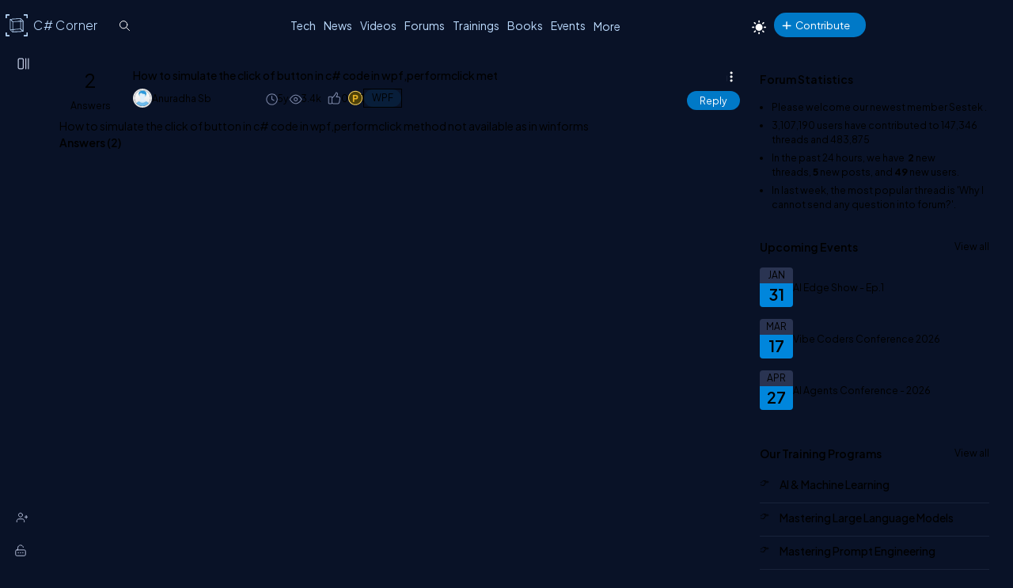

--- FILE ---
content_type: text/css
request_url: https://www.c-sharpcorner.com/app_themes/csharp-v3/layout/forums/forums-page.css
body_size: 4829
content:
.list-items-bullet li{position:relative;margin-left:15px;list-style:disc !important;margin-bottom:5px}a.Load-more-unAnswered{display:flex;flex-direction:row;gap:10px;width:100%;background:var(--boxbg);padding:10px;border-radius:var(--bdrRadius);text-align:center;justify-content:center}.bottomBtns{display:flex;gap:15px;justify-content:right;width:100%;align-items:center}#divDetails code{white-space:break-spaces;line-break:anywhere}.detail{font-size:var(--FontSize16)}#ThreadTitle{font-size:var(--FontSize16);cursor:default}li:empty{display:none}#divIsActiveStatus,#divKeepOnTop{display:flex;gap:10px;padding-top:4px}.vote-loading{margin-left:22px;margin-top:-37px;position:absolute;display:none}#AdScriptContainer{margin-bottom:10px}.forumDetail .content{width:98%;padding-left:0}.answerBoxCntr .ansBox .topBar .ratingBar{float:left;min-width:28px;position:relative;overflow:hidden;margin-right:15px}p.activePostFilter select{padding:5px;border-radius:var(--bdrRadius);border:solid 1px var(--bdrColor)}.answerBoxCntr .ansBox .topBar .ratingBar .top.active,.answerBoxCntr .ansBox .topBar .ratingBar .top:hover{background-image:url('data:image/svg+xml;utf8,<svg xmlns="http://www.w3.org/2000/svg" width="16" height="16" viewBox="0 0 16 16"> <path fill="LimeGreen" d="m7.247 4.86-4.796 5.481c-.566.647-.106 1.659.753 1.659h9.592a1 1 0 0 0 .753-1.659l-4.796-5.48a1 1 0 0 0-1.506 0z"/> </svg>');background-size:cover;background-position:unset;height:30px;width:30px;margin-bottom:5px}.answerBoxCntr .ansBox .topBar .ratingBar .top{background-image:url('data:image/svg+xml;utf8,<svg xmlns="http://www.w3.org/2000/svg" width="16" height="16" fill="%237f8aab" viewBox="0 0 16 16"> <path d="m7.247 4.86-4.796 5.481c-.566.647-.106 1.659.753 1.659h9.592a1 1 0 0 0 .753-1.659l-4.796-5.48a1 1 0 0 0-1.506 0z"/> </svg>');background-size:cover;position:absolute;left:0;top:0;right:0;margin:0 auto;width:30px;height:30px;background-position:unset}.forumSprite{background:url(/forums/images/forums_sprite_20160921.png) right 0 no-repeat}.answerBoxCntr .ansBox .topBar .ratingBar .result{font-size:18px;text-align:center;width:100%;line-height:78px;display:block}.vote-loading{margin-left:22px;margin-top:-37px;position:absolute;display:none}.answerBoxCntr .ansBox .topBar .ratingBar .bottom{position:absolute;left:0;bottom:0;right:0;margin:0 auto;width:30px;height:30px;background-image:url('data:image/svg+xml;utf8,<svg xmlns="http://www.w3.org/2000/svg" width="16" height="16" fill="%237f8aab" class="bi bi-caret-down-fill" viewBox="0 0 16 16"> <path d="M7.247 11.14 2.451 5.658C1.885 5.013 2.345 4 3.204 4h9.592a1 1 0 0 1 .753 1.659l-4.796 5.48a1 1 0 0 1-1.506 0z"/> </svg>');background-size:cover}.answerBoxCntr .ansBox .topBar .ratingBar .bottom.active,.answerBoxCntr .ansBox .topBar .ratingBar .bottom:hover{background-image:url('data:image/svg+xml;utf8,<svg xmlns="http://www.w3.org/2000/svg" width="16" height="16" fill="%23f14035" class="bi bi-caret-down-fill" viewBox="0 0 16 16"> <path d="M7.247 11.14 2.451 5.658C1.885 5.013 2.345 4 3.204 4h9.592a1 1 0 0 1 .753 1.659l-4.796 5.48a1 1 0 0 1-1.506 0z"/> </svg>');background-size:cover}.ansBox .userInfo,.answerBoxCntr .ansBox .userInfo .userName,.most-view-listing li .leftDetail,.topTitle .leftbar,.topTitle .rightBar .userName,ul.ForumsWinners.winners li .rightSection{overflow:hidden}.answerBoxCntr .ansBox .userInfo .userImage{float:left;overflow:hidden;width:60px;height:60px;margin-right:10px}.announcement_modelPopUp .detail,.answerBoxCntr .ansBox .userInfo,.answerBoxCntr .ansBox .userInfo .userName,.most-view-listing li .leftDetail,.topTitle .leftbar,.topTitle .rightBar .userName,ul.ForumsWinners.winners li .rightSection{overflow:hidden}.answerBoxCntr .ansBox .userInfo ul.rpv{float:left;width:100%;margin-bottom:4px}.pulseRightDetail ul.rpv,.topMonthlyMember ul.rpv,ul.rpv{margin:0;padding:0;display:block;float:right;cursor:default}.answerBoxCntr .ansBox .userInfo ul.rpv li{float:left;margin:0 5px 0 0 !important}.pulseRightDetail ul.rpv li,ul.rpv li{float:left;font-size:12px;color:#676767;list-style:none;border:0;background-position:0 -1645px;margin:0 0 0 5px !important;padding:0 0 0 6px;font-weight:700;width:auto !important;min-height:18px}.pulseRightDetail ul.rpv li,ul.rpv li ::before{background:#f8bb0f}.answerBoxCntr .ansBox .userInfo ul.rpv li{float:left;margin:0 5px 0 0 !important}.newSpriteIcons{background:url(/Images/newSpriteIcons_20161122.png) no-repeat}.pulseRightDetail ul.rpv li.point,.topMonthlyMember ul.rpv li.point,ul.rpv li.point{background-position:0 -1690px}.pulseRightDetail ul.rpv li.views,ul.rpv li.views{background-position:0 -1734px;margin-right:0 !important}.answerBoxCntr .ansBox .topBar{position:relative;min-height:66px;width:100%;box-sizing:border-box;-webkit-box-sizing:border-box;-moz-box-sizing:border-box;-ms-box-sizing:border-box;-o-box-sizing:border-box}.answerBoxCntr .ansBox .desc{font-size:var(--FontSize16);margin-top:10px;word-wrap:break-word;width:calc(100% - 44px);margin-left:auto;margin-bottom:10px}.answerBoxCntr .ansBox .acceptAnsBtn{position:absolute;color:#7f8aab;right:20px;top:46px;font-size:14px;line-height:23px;padding:5px 10px 5px 32px;background-color:rgb(0,134,220,10%);border-radius:30px;outline:1px solid !important}#divReplyMessages div.post-data-listing-wrap{display:block}.time{position:absolute;top:0;right:0;font-weight:100;font-size:var(--FontSize);color:var(--textlighter)}.buttonsGroup{overflow:hidden;padding:0;clear:both}.footerBottom ul,.buttonsGroup .leftBtns,.menuStripGray ul{float:left;margin:0;padding:0}.buttonsGroup li{float:left;padding:0;margin:0 10px 0 0;list-style:none}.buttonsGroup li a{display:block;position:relative;width:36px;height:36px}.buttonsGroup li a.close i,.forumDetail .buttonsGroup li a.close.active:hover i{background-position:right -3848px}.buttonsGroup li a i,.prevNextIdeas .PrevNextIdea .userImage{position:absolute;left:0;top:0;width:35px;height:35px}.buttonsGroup li a.suggestion i{background-position:right -3779px}.buttonsGroup li a.bookmark i,.buttonsGroup li a.bookmark.active:hover i{background-position:right -3700px}.buttonsGroup li a.follow.question i{background-position:right -6206px}.buttonsGroup li a.reportBtn i,.buttonsGroup li a.reportBtn.active:hover i{background-position:right -3629px}.buttonsGroup li a.delete i{background-position:right -5420px}.buttonsGroup li a.edit i{background-position:right -5663px}.clear{clear:both;overflow:hidden;height:0}.prevNextIdeas{width:100%;display:block;margin:20px 0}.prevNextIdeas .PrevNextIdea{float:left;padding:0 0 0 46px;-webkit-box-sizing:border-box;-moz-box-sizing:border-box;-ms-box-sizing:border-box;-o-box-sizing:border-box}.prevNextIdeas .NextIdea,.prevNextIdeas .PrevNextIdea{max-width:45%;position:relative;line-height:35px;box-sizing:border-box;height:35px}.buttonsGroup li a i,.prevNextIdeas .PrevNextIdea .userImage{position:absolute;left:0;top:0;width:35px;height:35px}.buttonsGroup li a.unfollow.question i{background-position:right -6346px}.buttonsGroup li a.close.active i,.buttonsGroup li a.close.active.SetDisabled:hover i{background-position:right -4492px}.buttonsGroup li a.bookmark.active i{background-position:right -4404px}.answerBoxCntr .ansBox .acceptAnsBtn.processingStay,.answerBoxCntr .ansBox.acceptedAns .acceptAnsBtn{color:#32cd32;padding:5px 10px 5px 32px !important;background-color:rgb(0,134,220,10%);border-radius:30px;outline:1px solid !important}.answerBoxCntr .ansBox .acceptAnsBtn:hover,.acceptAnsBtn span:hover{color:#32cd32}.acceptedAns .acceptAnsBtn{color:#089804;padding:5px 10px 5px 32px !important;background-color:rgb(0,134,220,10%);border-radius:30px;outline:1px solid !important;margin-left:auto}.toasterShow span{display:block;width:100%;max-width:300px;float:right;background:#089804;padding:10px;box-sizing:border-box;-webkit-box-sizing:border-box;-moz-box-sizing:border-box;-ms-box-sizing:border-box;-o-box-sizing:border-box;border-radius:6px}.toasterShow.warning{background:#ff382b}.toasterShow.showThread{padding:10px 0;height:auto;visibility:visible;opacity:1;top:60px;margin-bottom:5px}.toasterShow{position:fixed;right:50px;top:0;padding:0;opacity:0;visibility:hidden;height:1px;color:#fff;display:block !important;font-size:16px;width:100%;text-align:center;z-index:9999;transition:.5s}.prevNextIdeas .PrevNextIdea{float:left;padding:0 0 0 46px;-webkit-box-sizing:border-box;-moz-box-sizing:border-box;-ms-box-sizing:border-box;-o-box-sizing:border-box}.prevNextIdeas .NextIdea,.prevNextIdeas .PrevNextIdea{max-width:45%;position:relative;line-height:35px;box-sizing:border-box;height:35px}.prevNextIdeas .NextIdea .prevIdea,.prevNextIdeas .PrevNextIdea .prevIdea{display:inline-block;max-width:200px;white-space:nowrap;text-overflow:ellipsis;overflow:hidden}.tabs-wrapper .Separator{padding-bottom:var(--innerpadding)}#divReplyContainer .post-list-main{border:0;padding:0}h2.rightHeader{padding-bottom:var(--innerpadding)}.leftBtns li a{cursor:pointer}.leftBtns li{max-width:16px;max-height:16px}.ImgPostReply{display:none;position:absolute;left:-324px;top:6px;right:0;margin:auto}#divDetails img,#lblThreadMessage img{margin-top:15px}.select-placeholder option{background:var(--bodyBg)}div#divPostQuestion{display:flex;flex-direction:column}pre[class*=language-]:after,pre[class*=language-]:before{box-shadow:unset !important}pre[class*="language-"].line-numbers.line-numbers{background:transparent}pre [class*="language-"].line-numbers{border-radius:var(--bdrRadius)}pre[class*="language-"].line-numbers>code{background:transparent;border:.5px solid #636f92;border-radius:var(--bdrRadius)}pre[class*="language-"]>code{box-shadow:none !important}code[class*=language-],pre[class*=language-]{color:var(--fontColor);background:var(--bodyBg) !important;border-radius:var(--bdrRadius) !important}.ProseMirror code[class*=language-],pre[class*=language-]{color:white}div .code-toolbar>.toolbar span{padding:4px 5px !important;min-height:22px;display:inline-block}.token.operator,.token.entity,.token.url,.token.variable{color:#a67f59;background:rgb(255 255 255 / 0) !important}pre[class*="language-"]>code{border-left:10px solid #358ccb00;border:.5px solid #636f92;border-radius:var(--bdrRadius) !important}.prevNextIdeas .NextIdea{float:right;padding:0 46px 0 0;-webkit-box-sizing:border-box;-moz-box-sizing:border-box;-ms-box-sizing:border-box;-o-box-sizing:border-box}.prevNextIdeas .NextIdea .userImage{position:absolute;right:0;top:0;width:35px;height:35px}.userImage{border-radius:50%}.prevNextIdeas .NextIdea .prevIdea{width:100%;float:right;text-align:right}.prevNextIdeas .NextIdea .prevIdea,.prevNextIdeas .PrevNextIdea .prevIdea{white-space:nowrap;text-overflow:ellipsis;overflow:hidden}.icon-three-dots{border-radius:50%;display:flex;align-items:center;justify-content:center;padding:5px}.social-media-dropdown>ul{right:8px;top:20px;position:absolute;left:initial !important;height:auto;max-height:auto !important;background:#12192d;border:.5px solid #636f92;border-radius:5px 0 5px 5px;display:flex;gap:8px;flex-wrap:wrap;padding:5px 12px 14px 5px;max-width:185px;width:max-content;z-index:9}.validation_error{color:var(--errorColor)}.svg-dropdown-icon-dropdown-list li{padding:5px}#btnPostbtn{display:none}.post-action-ctrl{display:none}.CommonUploadStyle{max-width:180px}.attachmentFile{margin-left:auto;width:calc(100% - 44px)}.marginLeft{margin-left:20px}input#btnPostbtn{display:none}.post-action-ctrl{display:none}.tab-navbar:has(#contributions.active-filter) ~ div .post-list-main .post-data-listing-wrap .total-reply-wrap{display:none !important}.contentHeader{color:var(--fontColor);display:flex;flex-wrap:wrap;gap:20px;background-color:var(--boxbg);padding:var(--innerpadding);border-radius:var(--bdrRadius)}.editor-btn-wrap{width:auto;text-align:center;padding:15px 0 0;position:relative;display:flex;gap:15px;justify-content:center}.contentHeader p select{background-color:var(--bodyBg);color:var(--fontColor);border:1px solid var(--bdrColor);outline:0}.contentHeader p select option{padding:10px;border-bottom:1px solid var(--bdrColor)}.post-reply{font-size:var(--FontSize);position:absolute;right:0;font-weight:100;color:var(--texthightlight);background:var(--boxbg)}.replyButton.post-reply{position:absolute;bottom:0;right:-4px;font-weight:100;color:#b8c1db;background:var(--boxbg)}button#btnReplyQuestion{right:0;font-size:var(--FontSize);position:absolute;padding:4px 16px;bottom:0;background:#0079c7}.Separator .post-reply{font-size:var(--FontSize);position:absolute;bottom:0;right:-4px;border:.5px solid #636f92;border-radius:100px;width:70px;background:#12192d;color:var(--textBtn)}.wrap-post-title-link{display:flex;justify-content:space-between}.btn.ask-question-btn{max-width:fit-content;max-width:fit-content;min-width:130px;max-height:36px;margin-left:auto}.Separator .post-reply:hover,.Separator .post-reply:focus{background:#bcdbfe;color:var(--bodyBg)}.forums-catagory-wrap .heading-wrap{display:flex;justify-content:space-between;flex-wrap:wrap;align-items:center;width:100%}.custom-dropdown select option{width:100%;padding:10px}.heading-wrap .heading{margin-bottom:0}.QuestCount{font-size:var(--FontSize16);color:var(--textBtnHover);margin-top:10px}.desc ul,.desc ol,.desc li{padding:5px;margin-left:5px;list-style:inherit !important}.desc * a:hover,#divDetails a:hover{color:var(--textHover)}.post-wrap .user-photo-40 img:empty{min-width:36px;min-height:36px}.active-cat{background-color:#222d4e;border-radius:var(--bdrRadius)}.cke_button_label{color:var(--textColor)}.acceptedAns{position:relative}.ansBox{position:relative}.acceptedAns .acceptAnsBtn i{background-image:url('data:image/svg+xml;utf8,<svg xmlns="http://www.w3.org/2000/svg" width="16" height="16" fill="LimeGreen" viewBox="0 0 16 16"> <path d="M8 15A7 7 0 1 1 8 1a7 7 0 0 1 0 14m0 1A8 8 0 1 0 8 0a8 8 0 0 0 0 16"/> <path d="m10.97 4.97-.02.022-3.473 4.425-2.093-2.094a.75.75 0 0 0-1.06 1.06L6.97 11.03a.75.75 0 0 0 1.079-.02l3.992-4.99a.75.75 0 0 0-1.071-1.05"/> </svg>');background-size:cover}.acceptAnsBtn i{position:absolute;left:7px;top:7px}.acceptAnsBtn i{width:20px;height:20px}.ansBox .mbr-rpv-warp{max-width:150px}.acceptedAns{border:solid 1px #32cd32}.answerBoxCntr .ansBox .acceptAnsBtn.processingStay i,.answerBoxCntr .ansBox .acceptAnsBtn:hover i{background-image:url('data:image/svg+xml;utf8,<svg xmlns="http://www.w3.org/2000/svg" width="16" height="16" fill="LimeGreen" viewBox="0 0 16 16"> <path d="M8 15A7 7 0 1 1 8 1a7 7 0 0 1 0 14m0 1A8 8 0 1 0 8 0a8 8 0 0 0 0 16"/> <path d="m10.97 4.97-.02.022-3.473 4.425-2.093-2.094a.75.75 0 0 0-1.06 1.06L6.97 11.03a.75.75 0 0 0 1.079-.02l3.992-4.99a.75.75 0 0 0-1.071-1.05"/> </svg>');background-size:cover}.acceptAnsBtn i{background-image:url('data:image/svg+xml;utf8,<svg xmlns="http://www.w3.org/2000/svg" width="16" height="16" fill="%237f8aab" viewBox="0 0 16 16"> <path d="M8 15A7 7 0 1 1 8 1a7 7 0 0 1 0 14m0 1A8 8 0 1 0 8 0a8 8 0 0 0 0 16"/> <path d="m10.97 4.97-.02.022-3.473 4.425-2.093-2.094a.75.75 0 0 0-1.06 1.06L6.97 11.03a.75.75 0 0 0 1.079-.02l3.992-4.99a.75.75 0 0 0-1.071-1.05"/> </svg>');background-size:cover}.userInfo .img-circle{border:2px solid var(--borderColor)}.body-container{min-height:unset !important}.tab-link .three-dot-loader{position:absolute}.three-dot-loader{width:30px;display:none;top:-5px}post-data-listing-cat{display:flex;flex-direction:column;gap:10px;position:relative;width:100%}.forums-catagory-wrap{display:flex;margin-bottom:10px}.cke_chrome{border:0 !important}.btn-icon-dots.icon-three-dots{color:var(--iconColor) !important}#divReply .cke_contents{border:solid 1px var(--bdrColor)}@media(max-width:767px){.list-foot-action-ctrl{margin-right:0}.list-foot-action-ctrl .user-name{min-width:44px}.user-first-name{display:block !important}.user-full-name{display:none}.forums_category{display:none !important}.list-foot-action-ctrl{margin-right:40px !important}}@media(max-width:400px){.answerBoxCntr .ansBox .acceptAnsBtn{right:10px}}.icon-sprite-footer{display:inline-block;border:0;cursor:pointer;background-image:url('/Images/social-icons.png');background-size:auto;background-color:transparent}.icon-sprite-footer-facebook{width:24px;height:24px;background-position:0 0}.icon-sprite-footer-twitter{width:24px;height:24px;background-position:-29px 0}.icon-sprite-footer-linkedin{width:26px;height:26px;background-position:-62px 0}.icon-sprite-footer-yt{width:34px;height:30px;background-position:-98px 0}.icon-sprite-footer-windows{width:26px;height:26px;background-position:135px 0}.icon-sprite-footer-playstore{width:26px;height:30px;background-position:98px 0}.icon-sprite-footer-appstore{width:26px;height:26px;background-position:64px -2px}.icon-sprite-footer-support{width:27px;height:30px;background-position:32px 0}.icon-sprite{display:inline-block;border:0;cursor:pointer;background-image:url('/Images/content-detail-icon-sprite.png');background-size:auto;background-color:transparent}.icon-sprite-points{width:21px;height:20px;background-position:-63px -49px;margin-right:-5px}.total-reply-wrap span{opacity:inherit !important}.acceptAnsBtn span{color:var(--texthightlight)}.forums_category{border-radius:30px;padding:2px 10px;font-size:12px !important;outline:1px solid !important;background-color:rgb(0,134,220,10%);display:inline-flex;white-space:nowrap;overflow:hidden;text-overflow:ellipsis}.headingElement{display:flex;align-items:center;gap:4px}.desc p,#divDetails p{margin:15px 0}#divDetails h2:not(.code-toolbar h2):not(.dp-highlighter h2){background-color:inherit !important;color:var(--fontColor) !important;font-size:24px !important}#divDetails h3{font-size:22px !important}#divDetails h1,#divDetails h2,#divDetails h3,#divDetails h4,#divDetails h5,#divDetails h6{margin-bottom:15px}#divDetails div:not(.code-toolbar div):not(.dp-highlighter div),#divDetails ul:not(.code-toolbar ul):not(.dp-highlighter ul),#divDetails span:not(.code-toolbar span):not(.dp-highlighter span),#divDetails p:not(.code-toolbar p):not(.dp-highlighter p):not(blockquote p),#divDetails strong:not(.code-toolbar strong):not(.dp-highlighter strong):not(blockquote strong){background-color:var(--bodyBg) !important;font-family:var(--sitefont) !important;font-size:var(--FontSize18) !important}#divDetails * a{color:#0086dc !important}.desc ul li p{margin-bottom:0}blockquote{font-style:italic;padding:5px 8px 2px 50px;border-style:solid;border-color:#778dc5;border-width:0;border-left-width:5px;margin-left:30px;margin-bottom:15px;background:#222d4b;position:relative;width:calc(100% - 56px)}blockquote:before{content:"\201C";color:#b4c5f1;font-size:5.5em;position:absolute;left:6px;top:-23px;font-family:arial}blockquote p{font-size:var(--FontSize18)}hr{margin:.7em 0;border-right:0;border-left:0;border-color:var(--borderColor)}#divDetails ul,#divDetails ol{margin-bottom:10px;margin-top:10px;margin-left:25px}#divDetails * li{margin-left:5px;font-size:var(--FontSize18) !important}#divDetails ul{list-style:disc !important}#divDetails ul li p:first-of-type,#divDetails ol li p:first-of-type{margin:0}#divDetails table td,#divDetails table th{padding:5px;border-style:solid !important;border-color:var(--bdrColor) !important;font-size:var(--FontSize)}div#divDetails table{margin-bottom:15px}#lblThreadMessage a,.detail p a{color:#0086dc !important}
#divReplyMessages .desc ul, #divReplyMessages .desc ol, #divReplyMessages .desc li {
    padding: 0;
}



--- FILE ---
content_type: text/css
request_url: https://www.c-sharpcorner.com/app_themes/csharp-v3/tiptapeditor/tiptapeditor.css
body_size: 2318
content:
.modal-context-menu{background:#010101}.modal-context-menu button:hover{background:#f0f0f0;color:#010101}.tiptap:focus-visible,input#linkUrlInput:focus-visible{outline:0;box-shadow:none}.btn-danger{background:var(--mainRed);color:#fff;box-shadow:0 4px 10px rgba(231,56,39,0.3)}.btn-danger:hover{background:linear-gradient(to right,#e73827,#c12f20)}.gbg-1{background:linear-gradient(135deg,#00abff,#c806e2)}.gbg-1:hover{background:linear-gradient(135deg,#c806e2,#00abff)}.gbg-2{background:linear-gradient(135deg,#0fc,#3a47d5)}.gbg-3{background:linear-gradient(135deg,#00d2ff,#3a47d5)}.gbg-3:hover{background:linear-gradient(135deg,#3a47d5,#00d2ff)}.gbg-10{background:linear-gradient(135deg,#00abff,#c806e2)}.gbg-100{background:linear-gradient(90deg,#8a00e6,#e66000)}.gbg-100:hover{background:linear-gradient(90deg,#e66000,#8a00e6)}.tiptap{color:var(--textColor) !important;background-color:var(--bodyBg);margin-top:0;padding:20px;height:300px;overflow-y:auto;border-radius:10px;border-top-left-radius:0;border-top-right-radius:0;line-height:1.6}.tiptap.ProseMirror h3{margin:1rem 0}.tiptap.ProseMirror p{margin-bottom:15px}.tiptap-editor{text-align:left;background:rgb(32 38 54 / 90%);padding:5px;border-radius:var(--bdrRadius);border-bottom-left-radius:0;border-bottom-right-radius:0}#tableModal input,#imageModal input,.alignment-dropdown,input.modal-input{background-color:var(--bodyBg);color:var(--textColor) !important;border-radius:var(--bdrRadius);min-height:45px;outline:0;border:0;padding-left:15px}.table-check{appearance:auto !important}.preview-image{max-width:100%;max-height:350px;display:block}.image-preview-div{max-width:100%;max-height:350px;display:none}pre{background-color:#293138;padding:1rem;border-radius:4px;overflow-x:auto}.tiptap.ProseMirror code{font-family:'Courier New',monospace;background-color:transparent !important;padding:.2rem .4rem;border-radius:3px}.toolbar button{color:black}.gradient-button{display:inline-block;color:#fff !important;background:linear-gradient(90deg,#8a00e6,#e66000);padding:.5rem 1rem;border-radius:40px;text-decoration:none;transition:background .3s,transform .3s}.gradient-button:hover{color:#fff !important;background:linear-gradient(90deg,#e66000,#8a00e6)}.modal-content:not(.emotion-popup-wrapper){background-color:var(--boxbg);padding:20px;border-radius:5px;height:auto;max-height:fit-content;max-width:90%;width:430px;margin-top:65px}.image-upload-modal,.modal{display:none;position:fixed;top:0;left:0;width:100%;height:100%;background-color:rgb(0 0 0 / 70%);z-index:1000;justify-content:center}.image-url-input{margin-bottom:10px;width:100%;padding:8px;box-sizing:border-box}.tab-nav{display:flex;border-bottom:1px solid #ddd}.tab-btn{padding:8px 16px;background:0;border:0;cursor:pointer;border-bottom:2px solid transparent;margin-right:5px}.tab-btn.active{border-bottom:2px solid #4caf50;font-weight:bold}.tab-content{display:none}.tab-content.active{display:block}.ProseMirror ul,.ProseMirror ol{padding-left:1.5rem;margin:.75rem 0}.ProseMirror ul{list-style-type:disc}.ProseMirror ol{list-style-type:decimal}.ProseMirror li{margin:.25rem 0}.ProseMirror a{color:#06c;text-decoration:underline;cursor:pointer}.ProseMirror a:hover{color:#049}#linkUrlInput{width:100%;padding:8px;margin:10px 0;box-sizing:border-box}.close{float:right;cursor:pointer;font-size:20px;display:flex;position:relative;top:-9px}.toolbar button{padding:6px 10px;margin:2px;border:0;background:transparent;border-radius:4px;cursor:pointer;display:inline-flex;align-items:center;justify-content:center}.toolbar button:hover,.toolbar .active-heading{background-color:#31394a}.toolbar button svg{pointer-events:none}.tiptap-svg-fill,.tiptap-svg-fill path{width:1.5rem;height:1.5rem;fill:white}.tiptap-svg-stroke{color:white}.input-group{margin-bottom:12px;display:flex;align-items:center}.input-group label{width:100px;margin-right:10px}.button-group{display:flex;gap:8px;margin-bottom:8px}.editor-table{border-collapse:collapse;margin:1rem 0;width:100%;table-layout:fixed}.editor-table td,.editor-table th{border:1px solid #ddd;padding:8px;min-width:100px;height:30px}.editor-table th{background-color:#f5f5f5;font-weight:bold}.ProseMirror table{border-collapse:collapse;margin:0;overflow:hidden;table-layout:fixed;width:100%}.ProseMirror td,th{border:1px solid #ddd;box-sizing:border-box;min-width:1em;padding:8px;position:relative;vertical-align:top}.table-modal .modal-content{height:auto}.ProseMirror pre{white-space:pre-wrap;padding:15px;border-radius:4px;font-family:monospace;margin:0;color:white}.ProseMirror textarea{width:100%;min-height:300px;font-family:'Courier New',monospace;padding:10px;border:1px solid #ddd}.size-controls{display:flex;gap:10px;margin:10px 0 0 0}.size-controls>div{flex:1}.modal-input{width:100%;padding:8px;box-sizing:border-box}[data-youtube]{max-width:100%}[data-youtube] iframe{border:0;display:block}.ProseMirror blockquote{border-left:5px solid #007acc;background:#f0f8ff;padding:.75em 1.25em;margin:1em 0;font-style:italic;color:#333;position:relative}.ProseMirror blockquote::before{content:"\201C";font-size:2em;color:#007acc;position:absolute;left:0;top:0}.modal-content>div:first-of-type{display:flex;justify-content:space-between}.table-modal input[type='checkbox']{margin-right:10px !important}.table-modal-section h4{margin-bottom:20px;font-size:1.2em;color:#333}.modal-buttons{margin-top:10px;display:flex;justify-content:center;gap:10px}.ProseMirror img{display:block;max-width:100%;height:auto}.preview-container{border:1px dashed #ddd;padding:15px;border-radius:4px;background-color:var(--bodyBg);min-height:418px;max-height:fit-content;display:flex;margin-bottom:15px;align-items:center;justify-content:center}.image-preview-container{margin-top:15px;width:80%;display:none}.alignment-btn.active{filter:brightness(1.1);box-shadow:0 0 10px rgba(0,0,0,0.3);transform:scale(1.05);border:2px solid #fff}.tiptap-modal .form-group{margin-bottom:15px}.tiptap-modal .form-group label{display:block;margin-bottom:5px;font-weight:500;text-align:left}.alignment-dropdown:hover{border-color:#bbb}.alignment-dropdown:focus{outline:0;border-color:#007bff;box-shadow:0 0 0 2px rgba(0,123,255,0.25)}.image-upload-modal.active{display:flex}.image-preview{display:flex;align-items:center;gap:15px}.image-upload-modal .modal-content{width:700px;max-width:90vw;position:relative}.image-upload-modal h3{margin:0 0 10px}.image-upload-modal .close{position:absolute;top:5px;right:20px;font-size:28px}.alignment-buttons{display:flex;gap:8px;flex-direction:column}.ProseMirror p.is-empty:first-child::before{content:attr(data-placeholder);float:left;color:#666;pointer-events:none;height:0}.tiptap.is-empty .is-editor-empty:first-child[data-placeholder]::before{content:attr(data-placeholder);display:block !important;opacity:.5;pointer-events:none;position:absolute}.tiptap:not(.is-empty) [data-placeholder]::before{display:none !important}.youtube-error-message{color:#f44;margin-bottom:10px;text-align:left}.modal-context-menu{border:1px solid #ccc;box-shadow:2px 2px 5px rgba(0,0,0,0.2);padding:5px;border-radius:4px}.modal-context-menu button{display:block;width:100%;text-align:left;background:0;border:0;padding:8px 12px;cursor:pointer;white-space:nowrap}.ProseMirror table.resizable{position:relative}.ProseMirror table.resizable>*{position:relative}.ProseMirror .column-resize-handle{position:absolute;right:-2px;top:0;bottom:0;width:4px;cursor:col-resize;border-right:1px solid #ccc}.alignment-buttons .btn{min-width:87px}.tiptap img.is-selected{outline:2px solid #222;outline-offset:2px}


--- FILE ---
content_type: application/javascript; charset=utf-8
request_url: https://esm.sh/@tiptap/pm@3.16.0/es2022/view.mjs
body_size: 125
content:
/* esm.sh - @tiptap/pm@3.16.0/view */
export*from"/prosemirror-view@^1.38.1?target=es2022";
//# sourceMappingURL=view.mjs.map

--- FILE ---
content_type: application/javascript; charset=utf-8
request_url: https://esm.sh/@tiptap/pm@%5E3.16.0/tables?target=es2022
body_size: 122
content:
/* esm.sh - @tiptap/pm@3.16.0/tables */
import "/prosemirror-tables@^1.6.4?target=es2022";
export * from "/@tiptap/pm@3.16.0/es2022/tables.mjs";


--- FILE ---
content_type: application/javascript; charset=utf-8
request_url: https://esm.sh/@tiptap/extension-paragraph@3.16.0/es2022/extension-paragraph.mjs
body_size: 512
content:
/* esm.sh - @tiptap/extension-paragraph@3.16.0 */
import{mergeAttributes as a,Node as n}from"/@tiptap/core@^3.16.0?target=es2022";var o=n.create({name:"paragraph",priority:1e3,addOptions(){return{HTMLAttributes:{}}},group:"block",content:"inline*",parseHTML(){return[{tag:"p"}]},renderHTML({HTMLAttributes:r}){return["p",a(this.options.HTMLAttributes,r),0]},parseMarkdown:(r,e)=>{let t=r.tokens||[];return t.length===1&&t[0].type==="image"?e.parseChildren([t[0]]):e.createNode("paragraph",void 0,e.parseInline(t))},renderMarkdown:(r,e)=>!r||!Array.isArray(r.content)?"":e.renderChildren(r.content),addCommands(){return{setParagraph:()=>({commands:r})=>r.setNode(this.name)}},addKeyboardShortcuts(){return{"Mod-Alt-0":()=>this.editor.commands.setParagraph()}}}),i=o;export{o as Paragraph,i as default};
//# sourceMappingURL=extension-paragraph.mjs.map

--- FILE ---
content_type: application/javascript; charset=utf-8
request_url: https://esm.sh/prosemirror-commands@1.7.1/es2022/prosemirror-commands.mjs
body_size: 5337
content:
/* esm.sh - prosemirror-commands@1.7.1 */
import{liftTarget as M,replaceStep as $,ReplaceStep as X,canJoin as I,joinPoint as N,canSplit as C,ReplaceAroundStep as F,findWrapping as Y}from"/prosemirror-transform@^1.10.2?target=es2022";import{Slice as B,Fragment as A}from"/prosemirror-model@^1.0.0?target=es2022";import{NodeSelection as x,Selection as T,TextSelection as V,AllSelection as v,SelectionRange as E}from"/prosemirror-state@^1.0.0?target=es2022";var K=(e,t)=>e.selection.empty?!1:(t&&t(e.tr.deleteSelection().scrollIntoView()),!0);function J(e,t){let{$cursor:n}=e.selection;return!n||(t?!t.endOfTextblock("backward",e):n.parentOffset>0)?null:n}var Z=(e,t,n)=>{let r=J(e,n);if(!r)return!1;let l=j(r);if(!l){let i=r.blockRange(),f=i&&M(i);return f==null?!1:(t&&t(e.tr.lift(i,f).scrollIntoView()),!0)}let o=l.nodeBefore;if(H(e,l,t,-1))return!0;if(r.parent.content.size==0&&(h(o,"end")||x.isSelectable(o)))for(let i=r.depth;;i--){let f=$(e.doc,r.before(i),r.after(i),B.empty);if(f&&f.slice.size<f.to-f.from){if(t){let s=e.tr.step(f);s.setSelection(h(o,"end")?T.findFrom(s.doc.resolve(s.mapping.map(l.pos,-1)),-1):x.create(s.doc,l.pos-o.nodeSize)),t(s.scrollIntoView())}return!0}if(i==1||r.node(i-1).childCount>1)break}return o.isAtom&&l.depth==r.depth-1?(t&&t(e.tr.delete(l.pos-o.nodeSize,l.pos).scrollIntoView()),!0):!1},we=(e,t,n)=>{let r=J(e,n);if(!r)return!1;let l=j(r);return l?_(e,l,t):!1},Se=(e,t,n)=>{let r=q(e,n);if(!r)return!1;let l=R(r);return l?_(e,l,t):!1};function _(e,t,n){let r=t.nodeBefore,l=r,o=t.pos-1;for(;!l.isTextblock;o--){if(l.type.spec.isolating)return!1;let a=l.lastChild;if(!a)return!1;l=a}let i=t.nodeAfter,f=i,s=t.pos+1;for(;!f.isTextblock;s++){if(f.type.spec.isolating)return!1;let a=f.firstChild;if(!a)return!1;f=a}let u=$(e.doc,o,s,B.empty);if(!u||u.from!=o||u instanceof X&&u.slice.size>=s-o)return!1;if(n){let a=e.tr.step(u);a.setSelection(V.create(a.doc,o)),n(a.scrollIntoView())}return!0}function h(e,t,n=!1){for(let r=e;r;r=t=="start"?r.firstChild:r.lastChild){if(r.isTextblock)return!0;if(n&&r.childCount!=1)return!1}return!1}var ee=(e,t,n)=>{let{$head:r,empty:l}=e.selection,o=r;if(!l)return!1;if(r.parent.isTextblock){if(n?!n.endOfTextblock("backward",e):r.parentOffset>0)return!1;o=j(r)}let i=o&&o.nodeBefore;return!i||!x.isSelectable(i)?!1:(t&&t(e.tr.setSelection(x.create(e.doc,o.pos-i.nodeSize)).scrollIntoView()),!0)};function j(e){if(!e.parent.type.spec.isolating)for(let t=e.depth-1;t>=0;t--){if(e.index(t)>0)return e.doc.resolve(e.before(t+1));if(e.node(t).type.spec.isolating)break}return null}function q(e,t){let{$cursor:n}=e.selection;return!n||(t?!t.endOfTextblock("forward",e):n.parentOffset<n.parent.content.size)?null:n}var te=(e,t,n)=>{let r=q(e,n);if(!r)return!1;let l=R(r);if(!l)return!1;let o=l.nodeAfter;if(H(e,l,t,1))return!0;if(r.parent.content.size==0&&(h(o,"start")||x.isSelectable(o))){let i=$(e.doc,r.before(),r.after(),B.empty);if(i&&i.slice.size<i.to-i.from){if(t){let f=e.tr.step(i);f.setSelection(h(o,"start")?T.findFrom(f.doc.resolve(f.mapping.map(l.pos)),1):x.create(f.doc,f.mapping.map(l.pos))),t(f.scrollIntoView())}return!0}}return o.isAtom&&l.depth==r.depth-1?(t&&t(e.tr.delete(l.pos,l.pos+o.nodeSize).scrollIntoView()),!0):!1},re=(e,t,n)=>{let{$head:r,empty:l}=e.selection,o=r;if(!l)return!1;if(r.parent.isTextblock){if(n?!n.endOfTextblock("forward",e):r.parentOffset<r.parent.content.size)return!1;o=R(r)}let i=o&&o.nodeAfter;return!i||!x.isSelectable(i)?!1:(t&&t(e.tr.setSelection(x.create(e.doc,o.pos)).scrollIntoView()),!0)};function R(e){if(!e.parent.type.spec.isolating)for(let t=e.depth-1;t>=0;t--){let n=e.node(t);if(e.index(t)+1<n.childCount)return e.doc.resolve(e.after(t+1));if(n.type.spec.isolating)break}return null}var he=(e,t)=>{let n=e.selection,r=n instanceof x,l;if(r){if(n.node.isTextblock||!I(e.doc,n.from))return!1;l=n.from}else if(l=N(e.doc,n.from,-1),l==null)return!1;if(t){let o=e.tr.join(l);r&&o.setSelection(x.create(o.doc,l-e.doc.resolve(l).nodeBefore.nodeSize)),t(o.scrollIntoView())}return!0},ye=(e,t)=>{let n=e.selection,r;if(n instanceof x){if(n.node.isTextblock||!I(e.doc,n.to))return!1;r=n.to}else if(r=N(e.doc,n.to,1),r==null)return!1;return t&&t(e.tr.join(r).scrollIntoView()),!0},Ae=(e,t)=>{let{$from:n,$to:r}=e.selection,l=n.blockRange(r),o=l&&M(l);return o==null?!1:(t&&t(e.tr.lift(l,o).scrollIntoView()),!0)},ne=(e,t)=>{let{$head:n,$anchor:r}=e.selection;return!n.parent.type.spec.code||!n.sameParent(r)?!1:(t&&t(e.tr.insertText(`
`).scrollIntoView()),!0)};function D(e){for(let t=0;t<e.edgeCount;t++){let{type:n}=e.edge(t);if(n.isTextblock&&!n.hasRequiredAttrs())return n}return null}var oe=(e,t)=>{let{$head:n,$anchor:r}=e.selection;if(!n.parent.type.spec.code||!n.sameParent(r))return!1;let l=n.node(-1),o=n.indexAfter(-1),i=D(l.contentMatchAt(o));if(!i||!l.canReplaceWith(o,o,i))return!1;if(t){let f=n.after(),s=e.tr.replaceWith(f,f,i.createAndFill());s.setSelection(T.near(s.doc.resolve(f),1)),t(s.scrollIntoView())}return!0},le=(e,t)=>{let n=e.selection,{$from:r,$to:l}=n;if(n instanceof v||r.parent.inlineContent||l.parent.inlineContent)return!1;let o=D(l.parent.contentMatchAt(l.indexAfter()));if(!o||!o.isTextblock)return!1;if(t){let i=(!r.parentOffset&&l.index()<l.parent.childCount?r:l).pos,f=e.tr.insert(i,o.createAndFill());f.setSelection(V.create(f.doc,i+1)),t(f.scrollIntoView())}return!0},ie=(e,t)=>{let{$cursor:n}=e.selection;if(!n||n.parent.content.size)return!1;if(n.depth>1&&n.after()!=n.end(-1)){let o=n.before();if(C(e.doc,o))return t&&t(e.tr.split(o).scrollIntoView()),!0}let r=n.blockRange(),l=r&&M(r);return l==null?!1:(t&&t(e.tr.lift(r,l).scrollIntoView()),!0)};function fe(e){return(t,n)=>{let{$from:r,$to:l}=t.selection;if(t.selection instanceof x&&t.selection.node.isBlock)return!r.parentOffset||!C(t.doc,r.pos)?!1:(n&&n(t.tr.split(r.pos).scrollIntoView()),!0);if(!r.depth)return!1;let o=[],i,f,s=!1,u=!1;for(let c=r.depth;;c--)if(r.node(c).isBlock){s=r.end(c)==r.pos+(r.depth-c),u=r.start(c)==r.pos-(r.depth-c),f=D(r.node(c-1).contentMatchAt(r.indexAfter(c-1)));let d=e&&e(l.parent,s,r);o.unshift(d||(s&&f?{type:f}:null)),i=c;break}else{if(c==1)return!1;o.unshift(null)}let a=t.tr;(t.selection instanceof V||t.selection instanceof v)&&a.deleteSelection();let m=a.mapping.map(r.pos),k=C(a.doc,m,o.length,o);if(k||(o[0]=f?{type:f}:null,k=C(a.doc,m,o.length,o)),!k)return!1;if(a.split(m,o.length,o),!s&&u&&r.node(i).type!=f){let c=a.mapping.map(r.before(i)),p=a.doc.resolve(c);f&&r.node(i-1).canReplaceWith(p.index(),p.index()+1,f)&&a.setNodeMarkup(a.mapping.map(r.before(i)),f)}return n&&n(a.scrollIntoView()),!0}}var G=fe(),Be=(e,t)=>G(e,t&&(n=>{let r=e.storedMarks||e.selection.$to.parentOffset&&e.selection.$from.marks();r&&n.ensureMarks(r),t(n)})),Ie=(e,t)=>{let{$from:n,to:r}=e.selection,l,o=n.sharedDepth(r);return o==0?!1:(l=n.before(o),t&&t(e.tr.setSelection(x.create(e.doc,l))),!0)},se=(e,t)=>(t&&t(e.tr.setSelection(new v(e.doc))),!0);function ce(e,t,n){let r=t.nodeBefore,l=t.nodeAfter,o=t.index();return!r||!l||!r.type.compatibleContent(l.type)?!1:!r.content.size&&t.parent.canReplace(o-1,o)?(n&&n(e.tr.delete(t.pos-r.nodeSize,t.pos).scrollIntoView()),!0):!t.parent.canReplace(o,o+1)||!(l.isTextblock||I(e.doc,t.pos))?!1:(n&&n(e.tr.join(t.pos).scrollIntoView()),!0)}function H(e,t,n,r){let l=t.nodeBefore,o=t.nodeAfter,i,f,s=l.type.spec.isolating||o.type.spec.isolating;if(!s&&ce(e,t,n))return!0;let u=!s&&t.parent.canReplace(t.index(),t.index()+1);if(u&&(i=(f=l.contentMatchAt(l.childCount)).findWrapping(o.type))&&f.matchType(i[0]||o.type).validEnd){if(n){let c=t.pos+o.nodeSize,p=A.empty;for(let b=i.length-1;b>=0;b--)p=A.from(i[b].create(null,p));p=A.from(l.copy(p));let d=e.tr.step(new F(t.pos-1,c,t.pos,c,new B(p,1,0),i.length,!0)),g=d.doc.resolve(c+2*i.length);g.nodeAfter&&g.nodeAfter.type==l.type&&I(d.doc,g.pos)&&d.join(g.pos),n(d.scrollIntoView())}return!0}let a=o.type.spec.isolating||r>0&&s?null:T.findFrom(t,1),m=a&&a.$from.blockRange(a.$to),k=m&&M(m);if(k!=null&&k>=t.depth)return n&&n(e.tr.lift(m,k).scrollIntoView()),!0;if(u&&h(o,"start",!0)&&h(l,"end")){let c=l,p=[];for(;p.push(c),!c.isTextblock;)c=c.lastChild;let d=o,g=1;for(;!d.isTextblock;d=d.firstChild)g++;if(c.canReplace(c.childCount,c.childCount,d.content)){if(n){let b=A.empty;for(let S=p.length-1;S>=0;S--)b=A.from(p[S].copy(b));let y=e.tr.step(new F(t.pos-p.length,t.pos+o.nodeSize,t.pos+g,t.pos+o.nodeSize-g,new B(b,p.length,0),0,!0));n(y.scrollIntoView())}return!0}}return!1}function U(e){return function(t,n){let r=t.selection,l=e<0?r.$from:r.$to,o=l.depth;for(;l.node(o).isInline;){if(!o)return!1;o--}return l.node(o).isTextblock?(n&&n(t.tr.setSelection(V.create(t.doc,e<0?l.start(o):l.end(o)))),!0):!1}}var ae=U(-1),ue=U(1);function Ce(e,t=null){return function(n,r){let{$from:l,$to:o}=n.selection,i=l.blockRange(o),f=i&&Y(i,e,t);return f?(r&&r(n.tr.wrap(i,f).scrollIntoView()),!0):!1}}function Me(e,t=null){return function(n,r){let l=!1;for(let o=0;o<n.selection.ranges.length&&!l;o++){let{$from:{pos:i},$to:{pos:f}}=n.selection.ranges[o];n.doc.nodesBetween(i,f,(s,u)=>{if(l)return!1;if(!(!s.isTextblock||s.hasMarkup(e,t)))if(s.type==e)l=!0;else{let a=n.doc.resolve(u),m=a.index();l=a.parent.canReplaceWith(m,m+1,e)}})}if(!l)return!1;if(r){let o=n.tr;for(let i=0;i<n.selection.ranges.length;i++){let{$from:{pos:f},$to:{pos:s}}=n.selection.ranges[i];o.setBlockType(f,s,e,t)}r(o.scrollIntoView())}return!0}}function pe(e,t,n,r){for(let l=0;l<t.length;l++){let{$from:o,$to:i}=t[l],f=o.depth==0?e.inlineContent&&e.type.allowsMarkType(n):!1;if(e.nodesBetween(o.pos,i.pos,(s,u)=>{if(f||!r&&s.isAtom&&s.isInline&&u>=o.pos&&u+s.nodeSize<=i.pos)return!1;f=s.inlineContent&&s.type.allowsMarkType(n)}),f)return!0}return!1}function de(e){let t=[];for(let n=0;n<e.length;n++){let{$from:r,$to:l}=e[n];r.doc.nodesBetween(r.pos,l.pos,(o,i)=>{if(o.isAtom&&o.content.size&&o.isInline&&i>=r.pos&&i+o.nodeSize<=l.pos)return i+1>r.pos&&t.push(new E(r,r.doc.resolve(i+1))),r=r.doc.resolve(i+1+o.content.size),!1}),r.pos<l.pos&&t.push(new E(r,l))}return t}function Te(e,t=null,n){let r=(n&&n.removeWhenPresent)!==!1,l=(n&&n.enterInlineAtoms)!==!1,o=!(n&&n.includeWhitespace);return function(i,f){let{empty:s,$cursor:u,ranges:a}=i.selection;if(s&&!u||!pe(i.doc,a,e,l))return!1;if(f)if(u)e.isInSet(i.storedMarks||u.marks())?f(i.tr.removeStoredMark(e)):f(i.tr.addStoredMark(e.create(t)));else{let m,k=i.tr;l||(a=de(a)),r?m=!a.some(c=>i.doc.rangeHasMark(c.$from.pos,c.$to.pos,e)):m=!a.every(c=>{let p=!1;return k.doc.nodesBetween(c.$from.pos,c.$to.pos,(d,g,b)=>{if(p)return!1;p=!e.isInSet(d.marks)&&!!b&&b.type.allowsMarkType(e)&&!(d.isText&&/^\s*$/.test(d.textBetween(Math.max(0,c.$from.pos-g),Math.min(d.nodeSize,c.$to.pos-g))))}),!p});for(let c=0;c<a.length;c++){let{$from:p,$to:d}=a[c];if(!m)k.removeMark(p.pos,d.pos,e);else{let g=p.pos,b=d.pos,y=p.nodeAfter,S=d.nodeBefore,P=o&&y&&y.isText?/^\s*/.exec(y.text)[0].length:0,Q=o&&S&&S.isText?/\s*$/.exec(S.text)[0].length:0;g+P<b&&(g+=P,b-=Q),k.addMark(g,b,e.create(t))}}f(k.scrollIntoView())}return!0}}function me(e,t){return n=>{if(!n.isGeneric)return e(n);let r=[];for(let o=0;o<n.mapping.maps.length;o++){let i=n.mapping.maps[o];for(let f=0;f<r.length;f++)r[f]=i.map(r[f]);i.forEach((f,s,u,a)=>r.push(u,a))}let l=[];for(let o=0;o<r.length;o+=2){let i=r[o],f=r[o+1],s=n.doc.resolve(i),u=s.sharedDepth(f),a=s.node(u);for(let m=s.indexAfter(u),k=s.after(u+1);k<=f;++m){let c=a.maybeChild(m);if(!c)break;if(m&&l.indexOf(k)==-1){let p=a.child(m-1);p.type==c.type&&t(p,c)&&l.push(k)}k+=c.nodeSize}}l.sort((o,i)=>o-i);for(let o=l.length-1;o>=0;o--)I(n.doc,l[o])&&n.join(l[o]);e(n)}}function Ve(e,t){let n=Array.isArray(t)?r=>t.indexOf(r.type.name)>-1:t;return(r,l,o)=>e(r,l&&me(l,n),o)}function O(...e){return function(t,n,r){for(let l=0;l<e.length;l++)if(e[l](t,n,r))return!0;return!1}}var z=O(K,Z,ee),W=O(K,te,re),w={Enter:O(ne,le,ie,G),"Mod-Enter":oe,Backspace:z,"Mod-Backspace":z,"Shift-Backspace":z,Delete:W,"Mod-Delete":W,"Mod-a":se},L={"Ctrl-h":w.Backspace,"Alt-Backspace":w["Mod-Backspace"],"Ctrl-d":w.Delete,"Ctrl-Alt-Backspace":w["Mod-Delete"],"Alt-Delete":w["Mod-Delete"],"Alt-d":w["Mod-Delete"],"Ctrl-a":ae,"Ctrl-e":ue};for(let e in w)L[e]=w[e];var ke=typeof navigator<"u"?/Mac|iP(hone|[oa]d)/.test(navigator.platform):typeof os<"u"&&os.platform?os.platform()=="darwin":!1,ze=ke?L:w;export{Ve as autoJoin,ze as baseKeymap,O as chainCommands,le as createParagraphNear,K as deleteSelection,oe as exitCode,Z as joinBackward,ye as joinDown,te as joinForward,we as joinTextblockBackward,Se as joinTextblockForward,he as joinUp,Ae as lift,ie as liftEmptyBlock,L as macBaseKeymap,ne as newlineInCode,w as pcBaseKeymap,se as selectAll,ee as selectNodeBackward,re as selectNodeForward,Ie as selectParentNode,ue as selectTextblockEnd,ae as selectTextblockStart,Me as setBlockType,G as splitBlock,fe as splitBlockAs,Be as splitBlockKeepMarks,Te as toggleMark,Ce as wrapIn};
//# sourceMappingURL=prosemirror-commands.mjs.map

--- FILE ---
content_type: application/javascript; charset=utf-8
request_url: https://esm.sh/@tiptap/extension-image
body_size: 130
content:
/* esm.sh - @tiptap/extension-image@3.16.0 */
import "/@tiptap/core@^3.16.0?target=es2022";
export * from "/@tiptap/extension-image@3.16.0/es2022/extension-image.mjs";
export { default } from "/@tiptap/extension-image@3.16.0/es2022/extension-image.mjs";


--- FILE ---
content_type: application/javascript; charset=utf-8
request_url: https://esm.sh/@tiptap/extensions@%5E3.16.0?target=es2022
body_size: 154
content:
/* esm.sh - @tiptap/extensions@3.16.0 */
import "/@tiptap/core@^3.16.0?target=es2022";
import "/@tiptap/pm@^3.16.0/dropcursor?target=es2022";
import "/@tiptap/pm@^3.16.0/gapcursor?target=es2022";
import "/@tiptap/pm@^3.16.0/history?target=es2022";
import "/@tiptap/pm@^3.16.0/state?target=es2022";
import "/@tiptap/pm@^3.16.0/view?target=es2022";
export * from "/@tiptap/extensions@3.16.0/es2022/extensions.mjs";


--- FILE ---
content_type: application/javascript; charset=utf-8
request_url: https://esm.sh/@tiptap/extension-paragraph@%5E3.16.0?target=es2022
body_size: 134
content:
/* esm.sh - @tiptap/extension-paragraph@3.16.0 */
import "/@tiptap/core@^3.16.0?target=es2022";
export * from "/@tiptap/extension-paragraph@3.16.0/es2022/extension-paragraph.mjs";
export { default } from "/@tiptap/extension-paragraph@3.16.0/es2022/extension-paragraph.mjs";


--- FILE ---
content_type: application/javascript; charset=utf-8
request_url: https://esm.sh/@tiptap/pm@3.16.0/es2022/dropcursor.mjs
body_size: 126
content:
/* esm.sh - @tiptap/pm@3.16.0/dropcursor */
export*from"/prosemirror-dropcursor@^1.8.1?target=es2022";
//# sourceMappingURL=dropcursor.mjs.map

--- FILE ---
content_type: application/javascript; charset=utf-8
request_url: https://esm.sh/@tiptap/extension-horizontal-rule@3.16.0/es2022/extension-horizontal-rule.mjs
body_size: 884
content:
/* esm.sh - @tiptap/extension-horizontal-rule@3.16.0 */
import{canInsertNode as f,isNodeSelection as m,mergeAttributes as h,Node as T,nodeInputRule as y}from"/@tiptap/core@^3.16.0?target=es2022";import{NodeSelection as k,TextSelection as s}from"/@tiptap/pm@^3.16.0/state?target=es2022";var A=T.create({name:"horizontalRule",addOptions(){return{HTMLAttributes:{},nextNodeType:"paragraph"}},group:"block",parseHTML(){return[{tag:"hr"}]},renderHTML({HTMLAttributes:o}){return["hr",h(this.options.HTMLAttributes,o)]},markdownTokenName:"hr",parseMarkdown:(o,n)=>n.createNode("horizontalRule"),renderMarkdown:()=>"---",addCommands(){return{setHorizontalRule:()=>({chain:o,state:n})=>{if(!f(n,n.schema.nodes[this.name]))return!1;let{selection:i}=n,{$to:l}=i,r=o();return m(i)?r.insertContentAt(l.pos,{type:this.name}):r.insertContent({type:this.name}),r.command(({state:u,tr:e,dispatch:p})=>{if(p){let{$to:t}=e.selection,a=t.end();if(t.nodeAfter)t.nodeAfter.isTextblock?e.setSelection(s.create(e.doc,t.pos+1)):t.nodeAfter.isBlock?e.setSelection(k.create(e.doc,t.pos)):e.setSelection(s.create(e.doc,t.pos));else{let d=u.schema.nodes[this.options.nextNodeType]||t.parent.type.contentMatch.defaultType,c=d?.create();c&&(e.insert(a,c),e.setSelection(s.create(e.doc,a+1)))}e.scrollIntoView()}return!0}).run()}}},addInputRules(){return[y({find:/^(?:---|—-|___\s|\*\*\*\s)$/,type:this.type})]}}),S=A;export{A as HorizontalRule,S as default};
//# sourceMappingURL=extension-horizontal-rule.mjs.map

--- FILE ---
content_type: application/javascript; charset=utf-8
request_url: https://esm.sh/@tiptap/extension-text@3.16.0/es2022/extension-text.mjs
body_size: 226
content:
/* esm.sh - @tiptap/extension-text@3.16.0 */
import{Node as t}from"/@tiptap/core@^3.16.0?target=es2022";var r=t.create({name:"text",group:"inline",parseMarkdown:e=>({type:"text",text:e.text||""}),renderMarkdown:e=>e.text||""}),n=r;export{r as Text,n as default};
//# sourceMappingURL=extension-text.mjs.map

--- FILE ---
content_type: application/javascript; charset=utf-8
request_url: https://esm.sh/@tiptap/extension-horizontal-rule@%5E3.16.0?target=es2022
body_size: 144
content:
/* esm.sh - @tiptap/extension-horizontal-rule@3.16.0 */
import "/@tiptap/core@^3.16.0?target=es2022";
import "/@tiptap/pm@^3.16.0/state?target=es2022";
export * from "/@tiptap/extension-horizontal-rule@3.16.0/es2022/extension-horizontal-rule.mjs";
export { default } from "/@tiptap/extension-horizontal-rule@3.16.0/es2022/extension-horizontal-rule.mjs";


--- FILE ---
content_type: application/javascript; charset=utf-8
request_url: https://esm.sh/@tiptap/extension-blockquote
body_size: 147
content:
/* esm.sh - @tiptap/extension-blockquote@3.16.0 */
import "/@tiptap/core@^3.16.0/jsx-runtime?target=es2022";
import "/@tiptap/core@^3.16.0?target=es2022";
export * from "/@tiptap/extension-blockquote@3.16.0/es2022/extension-blockquote.mjs";
export { default } from "/@tiptap/extension-blockquote@3.16.0/es2022/extension-blockquote.mjs";


--- FILE ---
content_type: application/javascript; charset=utf-8
request_url: https://esm.sh/@tiptap/extensions@3.16.0/es2022/extensions.mjs
body_size: 2700
content:
/* esm.sh - @tiptap/extensions@3.16.0 */
import{Extension as f}from"/@tiptap/core@^3.16.0?target=es2022";import{Plugin as g,PluginKey as y}from"/@tiptap/pm@^3.16.0/state?target=es2022";import{Extension as P}from"/@tiptap/core@^3.16.0?target=es2022";import{dropCursor as C}from"/@tiptap/pm@^3.16.0/dropcursor?target=es2022";import{Extension as E}from"/@tiptap/core@^3.16.0?target=es2022";import{Plugin as w,PluginKey as x}from"/@tiptap/pm@^3.16.0/state?target=es2022";import{Decoration as S,DecorationSet as m}from"/@tiptap/pm@^3.16.0/view?target=es2022";import{callOrReturn as v,Extension as z,getExtensionField as N}from"/@tiptap/core@^3.16.0?target=es2022";import{gapCursor as M}from"/@tiptap/pm@^3.16.0/gapcursor?target=es2022";import{Extension as D,isNodeEmpty as O}from"/@tiptap/core@^3.16.0?target=es2022";import{Plugin as K,PluginKey as T}from"/@tiptap/pm@^3.16.0/state?target=es2022";import{Decoration as b,DecorationSet as _}from"/@tiptap/pm@^3.16.0/view?target=es2022";import{Extension as A,isNodeSelection as F}from"/@tiptap/core@^3.16.0?target=es2022";import{Plugin as k,PluginKey as R}from"/@tiptap/pm@^3.16.0/state?target=es2022";import{Decoration as G,DecorationSet as B}from"/@tiptap/pm@^3.16.0/view?target=es2022";import{Extension as I}from"/@tiptap/core@^3.16.0?target=es2022";import{Plugin as L,PluginKey as W}from"/@tiptap/pm@^3.16.0/state?target=es2022";import{Extension as j}from"/@tiptap/core@^3.16.0?target=es2022";import{history as q,redo as $,undo as U}from"/@tiptap/pm@^3.16.0/history?target=es2022";var Q=f.create({name:"characterCount",addOptions(){return{limit:null,mode:"textSize",textCounter:e=>e.length,wordCounter:e=>e.split(" ").filter(t=>t!=="").length}},addStorage(){return{characters:()=>0,words:()=>0}},onBeforeCreate(){this.storage.characters=e=>{let t=e?.node||this.editor.state.doc;if((e?.mode||this.options.mode)==="textSize"){let r=t.textBetween(0,t.content.size,void 0," ");return this.options.textCounter(r)}return t.nodeSize},this.storage.words=e=>{let t=e?.node||this.editor.state.doc,n=t.textBetween(0,t.content.size," "," ");return this.options.wordCounter(n)}},addProseMirrorPlugins(){let e=!1;return[new g({key:new y("characterCount"),appendTransaction:(t,n,r)=>{if(e)return;let o=this.options.limit;if(o==null||o===0){e=!0;return}let i=this.storage.characters({node:r.doc});if(i>o){let s=i-o,a=0,d=s;console.warn(`[CharacterCount] Initial content exceeded limit of ${o} characters. Content was automatically trimmed.`);let c=r.tr.deleteRange(a,d);return e=!0,c}e=!0},filterTransaction:(t,n)=>{let r=this.options.limit;if(!t.docChanged||r===0||r===null||r===void 0)return!0;let o=this.storage.characters({node:n.doc}),i=this.storage.characters({node:t.doc});if(i<=r||o>r&&i>r&&i<=o)return!0;if(o>r&&i>r&&i>o||!t.getMeta("paste"))return!1;let a=t.selection.$head.pos,d=i-r,c=a-d,l=a;return t.deleteRange(c,l),!(this.storage.characters({node:t.doc})>r)}})]}}),Y=P.create({name:"dropCursor",addOptions(){return{color:"currentColor",width:1,class:void 0}},addProseMirrorPlugins(){return[C(this.options)]}}),oe=E.create({name:"focus",addOptions(){return{className:"has-focus",mode:"all"}},addProseMirrorPlugins(){return[new w({key:new x("focus"),props:{decorations:({doc:e,selection:t})=>{let{isEditable:n,isFocused:r}=this.editor,{anchor:o}=t,i=[];if(!n||!r)return m.create(e,[]);let s=0;this.options.mode==="deepest"&&e.descendants((d,c)=>{if(d.isText)return;if(!(o>=c&&o<=c+d.nodeSize-1))return!1;s+=1});let a=0;return e.descendants((d,c)=>{if(d.isText||!(o>=c&&o<=c+d.nodeSize-1))return!1;if(a+=1,this.options.mode==="deepest"&&s-a>0||this.options.mode==="shallowest"&&a>1)return this.options.mode==="deepest";i.push(S.node(c,c+d.nodeSize,{class:this.options.className}))}),m.create(e,i)}}})]}}),ie=z.create({name:"gapCursor",addProseMirrorPlugins(){return[M()]},extendNodeSchema(e){var t;let n={name:e.name,options:e.options,storage:e.storage};return{allowGapCursor:(t=v(N(e,"allowGapCursor",n)))!=null?t:null}}}),ce=D.create({name:"placeholder",addOptions(){return{emptyEditorClass:"is-editor-empty",emptyNodeClass:"is-empty",placeholder:"Write something \u2026",showOnlyWhenEditable:!0,showOnlyCurrent:!0,includeChildren:!1}},addProseMirrorPlugins(){return[new K({key:new T("placeholder"),props:{decorations:({doc:e,selection:t})=>{let n=this.editor.isEditable||!this.options.showOnlyWhenEditable,{anchor:r}=t,o=[];if(!n)return null;let i=this.editor.isEmpty;return e.descendants((s,a)=>{let d=r>=a&&r<=a+s.nodeSize,c=!s.isLeaf&&O(s);if((d||!this.options.showOnlyCurrent)&&c){let l=[this.options.emptyNodeClass];i&&l.push(this.options.emptyEditorClass);let u=b.node(a,a+s.nodeSize,{class:l.join(" "),"data-placeholder":typeof this.options.placeholder=="function"?this.options.placeholder({editor:this.editor,node:s,pos:a,hasAnchor:d}):this.options.placeholder});o.push(u)}return this.options.includeChildren}),_.create(e,o)}}})]}}),pe=A.create({name:"selection",addOptions(){return{className:"selection"}},addProseMirrorPlugins(){let{editor:e,options:t}=this;return[new k({key:new R("selection"),props:{decorations(n){return n.selection.empty||e.isFocused||!e.isEditable||F(n.selection)||e.view.dragging?null:B.create(n.doc,[G.inline(n.selection.from,n.selection.to,{class:t.className})])}}})]}});function p({types:e,node:t}){return t&&Array.isArray(e)&&e.includes(t.type)||t?.type===e}var ge=I.create({name:"trailingNode",addOptions(){return{node:void 0,notAfter:[]}},addProseMirrorPlugins(){var e;let t=new W(this.name),n=this.options.node||((e=this.editor.schema.topNodeType.contentMatch.defaultType)==null?void 0:e.name)||"paragraph",r=Object.entries(this.editor.schema.nodes).map(([,o])=>o).filter(o=>(this.options.notAfter||[]).concat(n).includes(o.name));return[new L({key:t,appendTransaction:(o,i,s)=>{let{doc:a,tr:d,schema:c}=s,l=t.getState(s),u=a.content.size,h=c.nodes[n];if(l)return d.insert(u,h.create())},state:{init:(o,i)=>{let s=i.tr.doc.lastChild;return!p({node:s,types:r})},apply:(o,i)=>{if(!o.docChanged||o.getMeta("__uniqueIDTransaction"))return i;let s=o.doc.lastChild;return!p({node:s,types:r})}}})]}}),Ce=j.create({name:"undoRedo",addOptions(){return{depth:100,newGroupDelay:500}},addCommands(){return{undo:()=>({state:e,dispatch:t})=>U(e,t),redo:()=>({state:e,dispatch:t})=>$(e,t)}},addProseMirrorPlugins(){return[q(this.options)]},addKeyboardShortcuts(){return{"Mod-z":()=>this.editor.commands.undo(),"Shift-Mod-z":()=>this.editor.commands.redo(),"Mod-y":()=>this.editor.commands.redo(),"Mod-\u044F":()=>this.editor.commands.undo(),"Shift-Mod-\u044F":()=>this.editor.commands.redo()}}});export{Q as CharacterCount,Y as Dropcursor,oe as Focus,ie as Gapcursor,ce as Placeholder,pe as Selection,ge as TrailingNode,Ce as UndoRedo};
//# sourceMappingURL=extensions.mjs.map

--- FILE ---
content_type: application/javascript; charset=utf-8
request_url: https://esm.sh/@tiptap/core@3.16.0/es2022/dist/jsx-runtime/jsx-runtime.mjs
body_size: 301
content:
/* esm.sh - @tiptap/core@3.16.0/dist/jsx-runtime/jsx-runtime */
function t(n){return n.children}var o=(n,e)=>{if(n==="slot")return 0;if(n instanceof Function)return n(e);let{children:r,...s}=e??{};if(n==="svg")throw new Error("SVG elements are not supported in the JSX syntax, use the array syntax instead");return[n,s,r]};export{t as Fragment,o as createElement,o as h,o as jsx,o as jsxDEV,o as jsxs};
//# sourceMappingURL=jsx-runtime.mjs.map

--- FILE ---
content_type: application/javascript; charset=utf-8
request_url: https://esm.sh/@tiptap/extension-bullet-list
body_size: 132
content:
/* esm.sh - @tiptap/extension-bullet-list@3.16.0 */
import "/@tiptap/extension-list@^3.16.0?target=es2022";
export * from "/@tiptap/extension-bullet-list@3.16.0/es2022/extension-bullet-list.mjs";
export { default } from "/@tiptap/extension-bullet-list@3.16.0/es2022/extension-bullet-list.mjs";


--- FILE ---
content_type: application/javascript; charset=utf-8
request_url: https://esm.sh/@tiptap/extension-underline@%5E3.16.0?target=es2022
body_size: 130
content:
/* esm.sh - @tiptap/extension-underline@3.16.0 */
import "/@tiptap/core@^3.16.0?target=es2022";
export * from "/@tiptap/extension-underline@3.16.0/es2022/extension-underline.mjs";
export { default } from "/@tiptap/extension-underline@3.16.0/es2022/extension-underline.mjs";


--- FILE ---
content_type: application/javascript; charset=utf-8
request_url: https://esm.sh/@tiptap/extension-strike@%5E3.16.0?target=es2022
body_size: 132
content:
/* esm.sh - @tiptap/extension-strike@3.16.0 */
import "/@tiptap/core@^3.16.0?target=es2022";
export * from "/@tiptap/extension-strike@3.16.0/es2022/extension-strike.mjs";
export { default } from "/@tiptap/extension-strike@3.16.0/es2022/extension-strike.mjs";


--- FILE ---
content_type: application/javascript; charset=utf-8
request_url: https://esm.sh/@tiptap/extension-bold@%5E3.16.0?target=es2022
body_size: 141
content:
/* esm.sh - @tiptap/extension-bold@3.16.0 */
import "/@tiptap/core@^3.16.0/jsx-runtime?target=es2022";
import "/@tiptap/core@^3.16.0?target=es2022";
export * from "/@tiptap/extension-bold@3.16.0/es2022/extension-bold.mjs";
export { default } from "/@tiptap/extension-bold@3.16.0/es2022/extension-bold.mjs";


--- FILE ---
content_type: application/javascript; charset=utf-8
request_url: https://esm.sh/@tiptap/extension-underline@3.16.0/es2022/extension-underline.mjs
body_size: 720
content:
/* esm.sh - @tiptap/extension-underline@3.16.0 */
import{Mark as d,mergeAttributes as a}from"/@tiptap/core@^3.16.0?target=es2022";var s=d.create({name:"underline",addOptions(){return{HTMLAttributes:{}}},parseHTML(){return[{tag:"u"},{style:"text-decoration",consuming:!1,getAttrs:e=>e.includes("underline")?{}:!1}]},renderHTML({HTMLAttributes:e}){return["u",a(this.options.HTMLAttributes,e),0]},parseMarkdown(e,n){return n.applyMark(this.name||"underline",n.parseInline(e.tokens||[]))},renderMarkdown(e,n){return`++${n.renderChildren(e)}++`},markdownTokenizer:{name:"underline",level:"inline",start(e){return e.indexOf("++")},tokenize(e,n,i){let r=/^(\+\+)([\s\S]+?)(\+\+)/.exec(e);if(!r)return;let t=r[2].trim();return{type:"underline",raw:r[0],text:t,tokens:i.inlineTokens(t)}}},addCommands(){return{setUnderline:()=>({commands:e})=>e.setMark(this.name),toggleUnderline:()=>({commands:e})=>e.toggleMark(this.name),unsetUnderline:()=>({commands:e})=>e.unsetMark(this.name)}},addKeyboardShortcuts(){return{"Mod-u":()=>this.editor.commands.toggleUnderline(),"Mod-U":()=>this.editor.commands.toggleUnderline()}}}),l=s;export{s as Underline,l as default};
//# sourceMappingURL=extension-underline.mjs.map

--- FILE ---
content_type: application/javascript; charset=utf-8
request_url: https://esm.sh/@tiptap/extension-placeholder
body_size: 131
content:
/* esm.sh - @tiptap/extension-placeholder@3.16.0 */
import "/@tiptap/extensions@^3.16.0?target=es2022";
export * from "/@tiptap/extension-placeholder@3.16.0/es2022/extension-placeholder.mjs";
export { default } from "/@tiptap/extension-placeholder@3.16.0/es2022/extension-placeholder.mjs";


--- FILE ---
content_type: image/svg+xml
request_url: https://www.c-sharpcorner.com/images/loader.svg
body_size: 432
content:
<svg xmlns="http://www.w3.org/2000/svg" viewBox="0 0 100 100" preserveAspectRatio="xMidYMid" width="50" height="50" style="shape-rendering: auto; display: block; background: transparent;" xmlns:xlink="http://www.w3.org/1999/xlink"><g><g transform="rotate(0 50 50)">
  <rect fill="#bcdbfe" height="12" width="6" ry="6" rx="3" y="24" x="47">
    <animate repeatCount="indefinite" begin="-0.9166666666666666s" dur="1s" keyTimes="0;1" values="1;0" attributeName="opacity"></animate>
  </rect>
</g><g transform="rotate(30 50 50)">
  <rect fill="#bcdbfe" height="12" width="6" ry="6" rx="3" y="24" x="47">
    <animate repeatCount="indefinite" begin="-0.8333333333333334s" dur="1s" keyTimes="0;1" values="1;0" attributeName="opacity"></animate>
  </rect>
</g><g transform="rotate(60 50 50)">
  <rect fill="#bcdbfe" height="12" width="6" ry="6" rx="3" y="24" x="47">
    <animate repeatCount="indefinite" begin="-0.75s" dur="1s" keyTimes="0;1" values="1;0" attributeName="opacity"></animate>
  </rect>
</g><g transform="rotate(90 50 50)">
  <rect fill="#bcdbfe" height="12" width="6" ry="6" rx="3" y="24" x="47">
    <animate repeatCount="indefinite" begin="-0.6666666666666666s" dur="1s" keyTimes="0;1" values="1;0" attributeName="opacity"></animate>
  </rect>
</g><g transform="rotate(120 50 50)">
  <rect fill="#bcdbfe" height="12" width="6" ry="6" rx="3" y="24" x="47">
    <animate repeatCount="indefinite" begin="-0.5833333333333334s" dur="1s" keyTimes="0;1" values="1;0" attributeName="opacity"></animate>
  </rect>
</g><g transform="rotate(150 50 50)">
  <rect fill="#bcdbfe" height="12" width="6" ry="6" rx="3" y="24" x="47">
    <animate repeatCount="indefinite" begin="-0.5s" dur="1s" keyTimes="0;1" values="1;0" attributeName="opacity"></animate>
  </rect>
</g><g transform="rotate(180 50 50)">
  <rect fill="#bcdbfe" height="12" width="6" ry="6" rx="3" y="24" x="47">
    <animate repeatCount="indefinite" begin="-0.4166666666666667s" dur="1s" keyTimes="0;1" values="1;0" attributeName="opacity"></animate>
  </rect>
</g><g transform="rotate(210 50 50)">
  <rect fill="#bcdbfe" height="12" width="6" ry="6" rx="3" y="24" x="47">
    <animate repeatCount="indefinite" begin="-0.3333333333333333s" dur="1s" keyTimes="0;1" values="1;0" attributeName="opacity"></animate>
  </rect>
</g><g transform="rotate(240 50 50)">
  <rect fill="#bcdbfe" height="12" width="6" ry="6" rx="3" y="24" x="47">
    <animate repeatCount="indefinite" begin="-0.25s" dur="1s" keyTimes="0;1" values="1;0" attributeName="opacity"></animate>
  </rect>
</g><g transform="rotate(270 50 50)">
  <rect fill="#bcdbfe" height="12" width="6" ry="6" rx="3" y="24" x="47">
    <animate repeatCount="indefinite" begin="-0.16666666666666666s" dur="1s" keyTimes="0;1" values="1;0" attributeName="opacity"></animate>
  </rect>
</g><g transform="rotate(300 50 50)">
  <rect fill="#bcdbfe" height="12" width="6" ry="6" rx="3" y="24" x="47">
    <animate repeatCount="indefinite" begin="-0.08333333333333333s" dur="1s" keyTimes="0;1" values="1;0" attributeName="opacity"></animate>
  </rect>
</g><g transform="rotate(330 50 50)">
  <rect fill="#bcdbfe" height="12" width="6" ry="6" rx="3" y="24" x="47">
    <animate repeatCount="indefinite" begin="0s" dur="1s" keyTimes="0;1" values="1;0" attributeName="opacity"></animate>
  </rect>
</g><g></g></g></svg>

--- FILE ---
content_type: application/javascript; charset=utf-8
request_url: https://esm.sh/@tiptap/pm@%5E3.16.0/schema-list?target=es2022
body_size: 127
content:
/* esm.sh - @tiptap/pm@3.16.0/schema-list */
import "/prosemirror-schema-list@^1.5.0?target=es2022";
export * from "/@tiptap/pm@3.16.0/es2022/schema-list.mjs";


--- FILE ---
content_type: application/javascript; charset=utf-8
request_url: https://esm.sh/@tiptap/extension-code-block@3.16.0/es2022/extension-code-block.mjs
body_size: 2325
content:
/* esm.sh - @tiptap/extension-code-block@3.16.0 */
import{mergeAttributes as k,Node as C,textblockTypeInputRule as S}from"/@tiptap/core@^3.16.0?target=es2022";import{Plugin as w,PluginKey as B,Selection as L,TextSelection as T}from"/@tiptap/pm@^3.16.0/state?target=es2022";var y=4,M=/^```([a-z]+)?[\s\n]$/,I=/^~~~([a-z]+)?[\s\n]$/,N=C.create({name:"codeBlock",addOptions(){return{languageClassPrefix:"language-",exitOnTripleEnter:!0,exitOnArrowDown:!0,defaultLanguage:null,enableTabIndentation:!1,tabSize:y,HTMLAttributes:{}}},content:"text*",marks:"",group:"block",code:!0,defining:!0,addAttributes(){return{language:{default:this.options.defaultLanguage,parseHTML:e=>{var t;let{languageClassPrefix:r}=this.options;if(!r)return null;let o=[...((t=e.firstElementChild)==null?void 0:t.classList)||[]].filter(s=>s.startsWith(r)).map(s=>s.replace(r,""))[0];return o||null},rendered:!1}}},parseHTML(){return[{tag:"pre",preserveWhitespace:"full"}]},renderHTML({node:e,HTMLAttributes:t}){return["pre",k(this.options.HTMLAttributes,t),["code",{class:e.attrs.language?this.options.languageClassPrefix+e.attrs.language:null},0]]},markdownTokenName:"code",parseMarkdown:(e,t)=>{var r;return((r=e.raw)==null?void 0:r.startsWith("```"))===!1&&e.codeBlockStyle!=="indented"?[]:t.createNode("codeBlock",{language:e.lang||null},e.text?[t.createTextNode(e.text)]:[])},renderMarkdown:(e,t)=>{var r;let n="",a=((r=e.attrs)==null?void 0:r.language)||"";return e.content?n=[`\`\`\`${a}`,t.renderChildren(e.content),"```"].join(`
`):n=`\`\`\`${a}

\`\`\``,n},addCommands(){return{setCodeBlock:e=>({commands:t})=>t.setNode(this.name,e),toggleCodeBlock:e=>({commands:t})=>t.toggleNode(this.name,"paragraph",e)}},addKeyboardShortcuts(){return{"Mod-Alt-c":()=>this.editor.commands.toggleCodeBlock(),Backspace:()=>{let{empty:e,$anchor:t}=this.editor.state.selection,r=t.pos===1;return!e||t.parent.type.name!==this.name?!1:r||!t.parent.textContent.length?this.editor.commands.clearNodes():!1},Tab:({editor:e})=>{var t;if(!this.options.enableTabIndentation)return!1;let r=(t=this.options.tabSize)!=null?t:y,{state:n}=e,{selection:a}=n,{$from:o,empty:s}=a;if(o.parent.type!==this.type)return!1;let i=" ".repeat(r);return s?e.commands.insertContent(i):e.commands.command(({tr:l})=>{let{from:c,to:f}=a,u=n.doc.textBetween(c,f,`
`,`
`).split(`
`).map(p=>i+p).join(`
`);return l.replaceWith(c,f,n.schema.text(u)),!0})},"Shift-Tab":({editor:e})=>{var t;if(!this.options.enableTabIndentation)return!1;let r=(t=this.options.tabSize)!=null?t:y,{state:n}=e,{selection:a}=n,{$from:o,empty:s}=a;return o.parent.type!==this.type?!1:s?e.commands.command(({tr:i})=>{var l;let{pos:c}=o,f=o.start(),h=o.end(),u=n.doc.textBetween(f,h,`
`,`
`).split(`
`),p=0,g=0,b=c-f;for(let d=0;d<u.length;d+=1){if(g+u[d].length>=b){p=d;break}g+=u[d].length+1}let A=((l=u[p].match(/^ */))==null?void 0:l[0])||"",v=Math.min(A.length,r);if(v===0)return!0;let m=f;for(let d=0;d<p;d+=1)m+=u[d].length+1;return i.delete(m,m+v),c-m<=v&&i.setSelection(T.create(i.doc,m)),!0}):e.commands.command(({tr:i})=>{let{from:l,to:c}=a,x=n.doc.textBetween(l,c,`
`,`
`).split(`
`).map(u=>{var p;let g=((p=u.match(/^ */))==null?void 0:p[0])||"",b=Math.min(g.length,r);return u.slice(b)}).join(`
`);return i.replaceWith(l,c,n.schema.text(x)),!0})},Enter:({editor:e})=>{if(!this.options.exitOnTripleEnter)return!1;let{state:t}=e,{selection:r}=t,{$from:n,empty:a}=r;if(!a||n.parent.type!==this.type)return!1;let o=n.parentOffset===n.parent.nodeSize-2,s=n.parent.textContent.endsWith(`

`);return!o||!s?!1:e.chain().command(({tr:i})=>(i.delete(n.pos-2,n.pos),!0)).exitCode().run()},ArrowDown:({editor:e})=>{if(!this.options.exitOnArrowDown)return!1;let{state:t}=e,{selection:r,doc:n}=t,{$from:a,empty:o}=r;if(!o||a.parent.type!==this.type||!(a.parentOffset===a.parent.nodeSize-2))return!1;let i=a.after();return i===void 0?!1:n.nodeAt(i)?e.commands.command(({tr:c})=>(c.setSelection(L.near(n.resolve(i))),!0)):e.commands.exitCode()}}},addInputRules(){return[S({find:M,type:this.type,getAttributes:e=>({language:e[1]})}),S({find:I,type:this.type,getAttributes:e=>({language:e[1]})})]},addProseMirrorPlugins(){return[new w({key:new B("codeBlockVSCodeHandler"),props:{handlePaste:(e,t)=>{if(!t.clipboardData||this.editor.isActive(this.type.name))return!1;let r=t.clipboardData.getData("text/plain"),n=t.clipboardData.getData("vscode-editor-data"),a=n?JSON.parse(n):void 0,o=a?.mode;if(!r||!o)return!1;let{tr:s,schema:i}=e.state,l=i.text(r.replace(/\r\n?/g,`
`));return s.replaceSelectionWith(this.type.create({language:o},l)),s.selection.$from.parent.type!==this.type&&s.setSelection(T.near(s.doc.resolve(Math.max(0,s.selection.from-2)))),s.setMeta("paste",!0),e.dispatch(s),!0}}})]}}),$=N;export{N as CodeBlock,M as backtickInputRegex,$ as default,I as tildeInputRegex};
//# sourceMappingURL=extension-code-block.mjs.map

--- FILE ---
content_type: application/javascript; charset=utf-8
request_url: https://esm.sh/@tiptap/extension-text-align
body_size: 135
content:
/* esm.sh - @tiptap/extension-text-align@3.16.0 */
import "/@tiptap/core@^3.16.0?target=es2022";
export * from "/@tiptap/extension-text-align@3.16.0/es2022/extension-text-align.mjs";
export { default } from "/@tiptap/extension-text-align@3.16.0/es2022/extension-text-align.mjs";


--- FILE ---
content_type: application/javascript; charset=utf-8
request_url: https://esm.sh/linkifyjs@%5E4.3.2?target=es2022
body_size: 78
content:
/* esm.sh - linkifyjs@4.3.2 */
export * from "/linkifyjs@4.3.2/es2022/linkifyjs.mjs";


--- FILE ---
content_type: application/javascript; charset=utf-8
request_url: https://esm.sh/@tiptap/extension-heading@3.16.0/es2022/extension-heading.mjs
body_size: 861
content:
/* esm.sh - @tiptap/extension-heading@3.16.0 */
import{mergeAttributes as l,Node as a,textblockTypeInputRule as i}from"/@tiptap/core@^3.16.0?target=es2022";var o=a.create({name:"heading",addOptions(){return{levels:[1,2,3,4,5,6],HTMLAttributes:{}}},content:"inline*",group:"block",defining:!0,addAttributes(){return{level:{default:1,rendered:!1}}},parseHTML(){return this.options.levels.map(e=>({tag:`h${e}`,attrs:{level:e}}))},renderHTML({node:e,HTMLAttributes:t}){return[`h${this.options.levels.includes(e.attrs.level)?e.attrs.level:this.options.levels[0]}`,l(this.options.HTMLAttributes,t),0]},parseMarkdown:(e,t)=>t.createNode("heading",{level:e.depth||1},t.parseInline(e.tokens||[])),renderMarkdown:(e,t)=>{var r;let n=(r=e.attrs)!=null&&r.level?parseInt(e.attrs.level,10):1,s="#".repeat(n);return e.content?`${s} ${t.renderChildren(e.content)}`:""},addCommands(){return{setHeading:e=>({commands:t})=>this.options.levels.includes(e.level)?t.setNode(this.name,e):!1,toggleHeading:e=>({commands:t})=>this.options.levels.includes(e.level)?t.toggleNode(this.name,"paragraph",e):!1}},addKeyboardShortcuts(){return this.options.levels.reduce((e,t)=>({...e,[`Mod-Alt-${t}`]:()=>this.editor.commands.toggleHeading({level:t})}),{})},addInputRules(){return this.options.levels.map(e=>i({find:new RegExp(`^(#{${Math.min(...this.options.levels)},${e}})\\s$`),type:this.type,getAttributes:{level:e}}))}}),u=o;export{o as Heading,u as default};
//# sourceMappingURL=extension-heading.mjs.map

--- FILE ---
content_type: application/javascript; charset=utf-8
request_url: https://esm.sh/@tiptap/pm@%5E3.16.0/model?target=es2022
body_size: 119
content:
/* esm.sh - @tiptap/pm@3.16.0/model */
import "/prosemirror-model@^1.24.1?target=es2022";
export * from "/@tiptap/pm@3.16.0/es2022/model.mjs";
